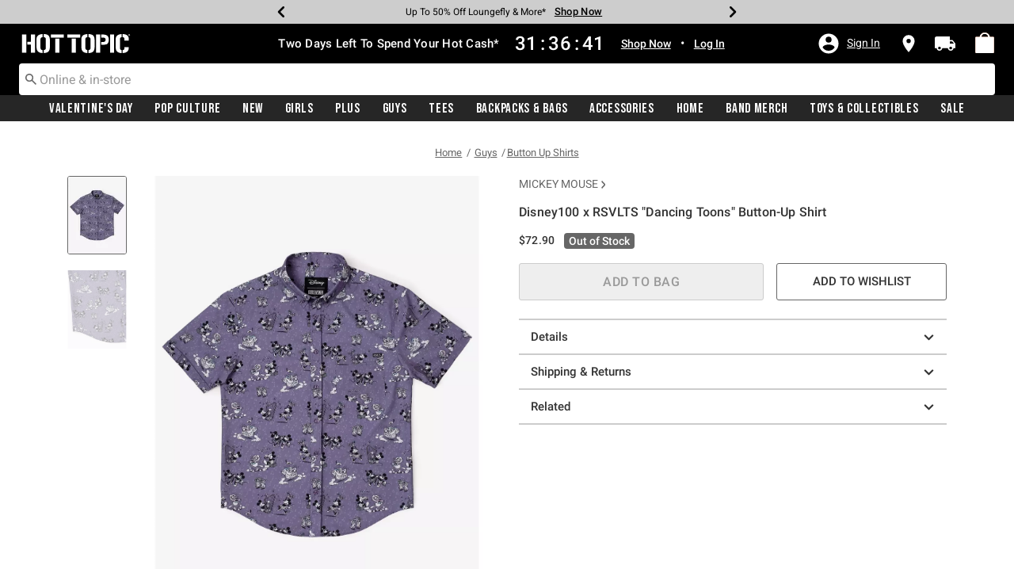

--- FILE ---
content_type: text/javascript; charset=utf-8
request_url: https://r.cquotient.com/recs/aavt-hottopic/pdp-bottom-new-product-to-product?callback=CQuotient._callback2&_device=mac&userId=&cookieId=ablZxWhrpMNpBImaeV2KaO1Pn9&emailId=&anchors=id%3A%3A31153834%7C%7Csku%3A%3A%7C%7Ctype%3A%3A%7C%7Calt_id%3A%3A&slotId=pdp-recommendation-einstein-2&slotConfigId=Product_Page_Recommender2&slotConfigTemplate=slots%2Frecommendation%2Frecommendations.isml&ccver=1.03&realm=AAVT&siteId=hottopic&instanceType=prd&v=v3.1.3&json=%7B%22userId%22%3A%22%22%2C%22cookieId%22%3A%22ablZxWhrpMNpBImaeV2KaO1Pn9%22%2C%22emailId%22%3A%22%22%2C%22anchors%22%3A%5B%7B%22id%22%3A%2231153834%22%2C%22sku%22%3A%22%22%2C%22type%22%3A%22%22%2C%22alt_id%22%3A%22%22%7D%5D%2C%22slotId%22%3A%22pdp-recommendation-einstein-2%22%2C%22slotConfigId%22%3A%22Product_Page_Recommender2%22%2C%22slotConfigTemplate%22%3A%22slots%2Frecommendation%2Frecommendations.isml%22%2C%22ccver%22%3A%221.03%22%2C%22realm%22%3A%22AAVT%22%2C%22siteId%22%3A%22hottopic%22%2C%22instanceType%22%3A%22prd%22%2C%22v%22%3A%22v3.1.3%22%7D
body_size: 113
content:
/**/ typeof CQuotient._callback2 === 'function' && CQuotient._callback2({"pdp-bottom-new-product-to-product":{"displayMessage":"pdp-bottom-new-product-to-product","recs":[],"recoUUID":"2b382e67-36bf-4eab-a3c8-3ec1232bec6d"}});

--- FILE ---
content_type: application/x-javascript;charset=utf-8
request_url: https://sanalytics.hottopic.com/id?d_visid_ver=4.1.0&d_fieldgroup=A&mcorgid=33A90F985C014F620A495CF5%40AdobeOrg&mid=42316430047994010165169627973914233069&ts=1769905394590
body_size: -41
content:
{"mid":"42316430047994010165169627973914233069"}

--- FILE ---
content_type: text/javascript
request_url: https://pub.loudcrowd.com/embed.js
body_size: 342
content:
import { L as n, a as c } from "./storefront-a41c6011.js";
const i = new URLSearchParams(window.location.search);
try {
  document.createElement("div").getAttributeNames();
} catch {
  try {
    Element.prototype.getAttributeNames = function() {
      var a;
      const t = this.attributes, e = t.length, d = new Array(e);
      for (let o = 0; o < e; o++)
        d[o] = ((a = t[o]) == null ? void 0 : a.name) ?? "";
      return d;
    };
  } catch (t) {
    console.error(
      "[LoudCrowd Patch] Failed to polyfill Element.prototype.getAttributeNames:",
      t
    );
  }
}
i.get("lc_ambassador_id") == "demo_ambassador" ? window.loudcrowd = new n({
  webApiDomain: "https://api.loudcrowd.com",
  webEventDomain: "https://ewe.loudcrowd.com"
}) : window.loudcrowd = new c({
  webApiDomain: "https://api.loudcrowd.com",
  webEventDomain: "https://ewe.loudcrowd.com"
});
window.loudcrowd.__build__ = "e89da41212a3f4054e1bf0dcdf86fb25b31b6f67";
document.dispatchEvent(new CustomEvent("loudcrowd-global-loaded"));
const w = window.loudcrowd;
export {
  w as default
};


--- FILE ---
content_type: text/javascript; charset=utf-8
request_url: https://p.cquotient.com/pebble?tla=aavt-hottopic&activityType=viewProduct&callback=CQuotient._act_callback0&cookieId=ablZxWhrpMNpBImaeV2KaO1Pn9&userId=&emailId=&product=id%3A%3A31153834%7C%7Csku%3A%3A%7C%7Ctype%3A%3A%7C%7Calt_id%3A%3A&realm=AAVT&siteId=hottopic&instanceType=prd&locale=default&referrer=&currentLocation=https%3A%2F%2Fwww.hottopic.com%2Fproduct%2Fdisney100-x-rsvlts-dancing-toons-button-up-shirt%2F31153834.html&ls=true&_=1769905393391&v=v3.1.3&fbPixelId=__UNKNOWN__&json=%7B%22cookieId%22%3A%22ablZxWhrpMNpBImaeV2KaO1Pn9%22%2C%22userId%22%3A%22%22%2C%22emailId%22%3A%22%22%2C%22product%22%3A%7B%22id%22%3A%2231153834%22%2C%22sku%22%3A%22%22%2C%22type%22%3A%22%22%2C%22alt_id%22%3A%22%22%7D%2C%22realm%22%3A%22AAVT%22%2C%22siteId%22%3A%22hottopic%22%2C%22instanceType%22%3A%22prd%22%2C%22locale%22%3A%22default%22%2C%22referrer%22%3A%22%22%2C%22currentLocation%22%3A%22https%3A%2F%2Fwww.hottopic.com%2Fproduct%2Fdisney100-x-rsvlts-dancing-toons-button-up-shirt%2F31153834.html%22%2C%22ls%22%3Atrue%2C%22_%22%3A1769905393391%2C%22v%22%3A%22v3.1.3%22%2C%22fbPixelId%22%3A%22__UNKNOWN__%22%7D
body_size: 368
content:
/**/ typeof CQuotient._act_callback0 === 'function' && CQuotient._act_callback0([{"k":"__cq_uuid","v":"ablZxWhrpMNpBImaeV2KaO1Pn9","m":34128000},{"k":"__cq_bc","v":"%7B%22aavt-hottopic%22%3A%5B%7B%22id%22%3A%2231153834%22%7D%5D%7D","m":2592000},{"k":"__cq_seg","v":"0~0.00!1~0.00!2~0.00!3~0.00!4~0.00!5~0.00!6~0.00!7~0.00!8~0.00!9~0.00","m":2592000}]);

--- FILE ---
content_type: text/javascript; charset=utf-8
request_url: https://r.cquotient.com/recs/aavt-hottopic/pdp-top-new-products-to-product?callback=CQuotient._callback1&_device=mac&userId=&cookieId=ablZxWhrpMNpBImaeV2KaO1Pn9&emailId=&anchors=id%3A%3A31153834%7C%7Csku%3A%3A%7C%7Ctype%3A%3A%7C%7Calt_id%3A%3A&slotId=pdp-recommendation-einstein-1&slotConfigId=Product_Page_Recommender1&slotConfigTemplate=slots%2Frecommendation%2Frecommendations.isml&ccver=1.03&realm=AAVT&siteId=hottopic&instanceType=prd&v=v3.1.3&json=%7B%22userId%22%3A%22%22%2C%22cookieId%22%3A%22ablZxWhrpMNpBImaeV2KaO1Pn9%22%2C%22emailId%22%3A%22%22%2C%22anchors%22%3A%5B%7B%22id%22%3A%2231153834%22%2C%22sku%22%3A%22%22%2C%22type%22%3A%22%22%2C%22alt_id%22%3A%22%22%7D%5D%2C%22slotId%22%3A%22pdp-recommendation-einstein-1%22%2C%22slotConfigId%22%3A%22Product_Page_Recommender1%22%2C%22slotConfigTemplate%22%3A%22slots%2Frecommendation%2Frecommendations.isml%22%2C%22ccver%22%3A%221.03%22%2C%22realm%22%3A%22AAVT%22%2C%22siteId%22%3A%22hottopic%22%2C%22instanceType%22%3A%22prd%22%2C%22v%22%3A%22v3.1.3%22%7D
body_size: 111
content:
/**/ typeof CQuotient._callback1 === 'function' && CQuotient._callback1({"pdp-top-new-products-to-product":{"displayMessage":"pdp-top-new-products-to-product","recs":[],"recoUUID":"52a4824c-d483-40da-88e8-3c35f54e79ee"}});